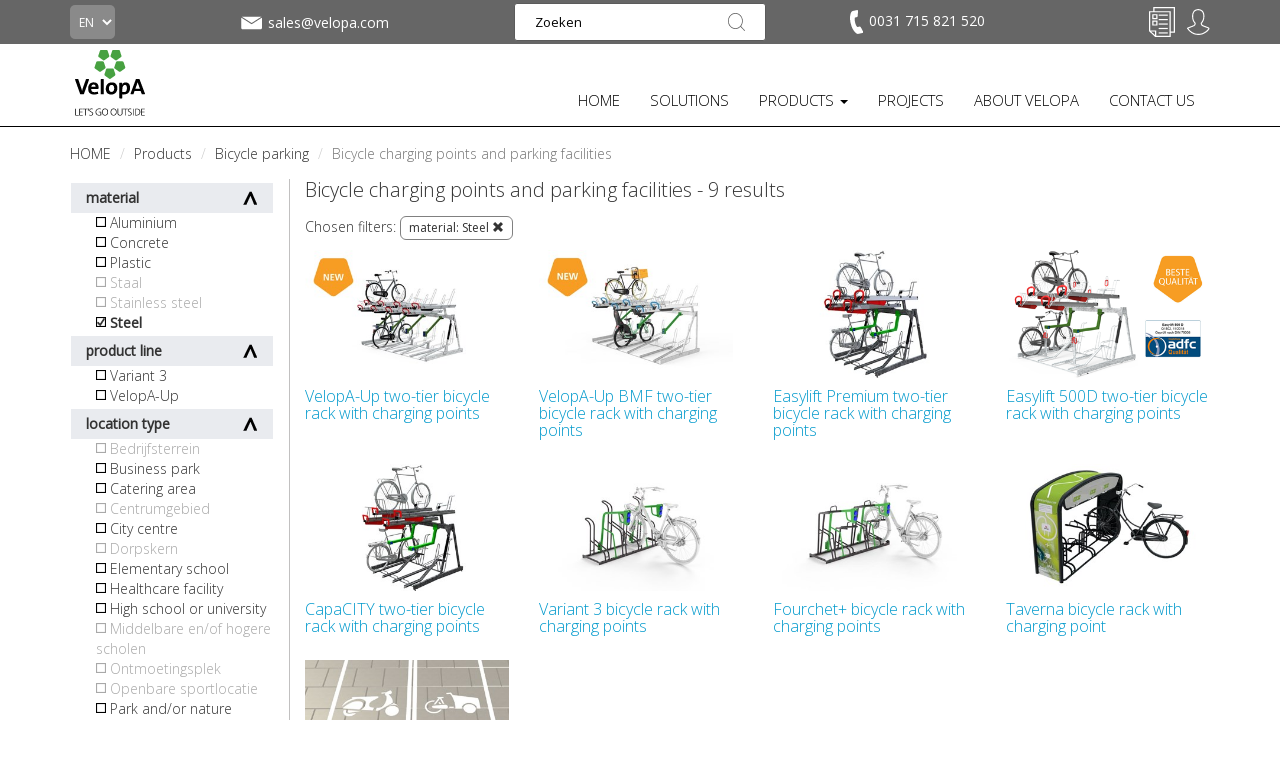

--- FILE ---
content_type: text/html; charset=utf-8
request_url: https://www.velopa.com/products/bicycle-parking/bicycle-charging-points-and-parking-facilities/?materials=Steel
body_size: 19868
content:

<!DOCTYPE html>
<!--[if lt IE 7 ]> <html lang="en" class="no-js ie6"> <![endif]-->
<!--[if IE 7 ]>    <html lang="en" class="no-js ie7"> <![endif]-->
<!--[if IE 8 ]>    <html lang="en" class="no-js ie8"> <![endif]-->
<!--[if IE 9 ]>    <html lang="en" class="no-js ie9"> <![endif]-->
<!--[if (gt IE 9)|!(IE)]><!-->
<html lang="en" class="no-js">
<!--<![endif]-->
<head>
    <meta charset="UTF-8">
    <meta name="viewport" content="width=device-width, initial-scale=1.0">
    <meta name="format-detection" content="telephone=no" />
    <meta name="description" content='Looking for charging points for electric bikes? VelopA offers bicycle racks in combination with charging points. Also suitable for two-tier bicycle racks.'>
    <meta name="p:domain_verify" content="d225472d27ad53f14c82a43876cd7246" />

    <meta name="google-site-verification" content="ehkR7kaZMghFGpQCXpYfhRf4oXZRqDpbedVzPUtEPhc" />

    
    <link rel="canonical" href="https://www.velopa.com/products/bicycle-parking/bicycle-charging-points-and-parking-facilities/"/>
    <title>Charging points and parking facilities | VelopA</title>
    <meta name="description" content="Looking for charging points for electric bikes? VelopA offers bicycle racks in combination with charging points. Also suitable for two-tier bicycle racks.">
	<meta property="og:type" content="website">
    <meta property="og:title" content="Bicycle charging points and parking facilities | Street furniture, Bicycle parking, Shelters and Sport" />
    <meta property="og:image" content="https://www.velopa.com/media/19761/velopa_logo.png" />
    <meta property="og:url" content="https://www.velopa.com/products/bicycle-parking/bicycle-charging-points-and-parking-facilities/" />
    <meta property="og:description" content="" />
    <meta property="og:site_name" content="Street furniture, Bicycle parking, Shelters and Sport" />	


    <script>
        function aload(t) { "use strict"; var e = "data-aload"; return t = t || window.document.querySelectorAll("[" + e + "]"), void 0 === t.length && (t = [t]), [].forEach.call(t, function (t) { t["LINK" !== t.tagName ? "src" : "href"] = t.getAttribute(e), t.removeAttribute(e) }), t }
    </script>
    <script src="https://maps.googleapis.com/maps/api/js?key=AIzaSyAg2yIN5S7MUEwtC7cgrh7jITcAcuieg-s" type="text/javascript"></script>

    <link href="/DependencyHandler.axd?s=[base64]&amp;t=Css&amp;cdv=2024012409" type="text/css" rel="stylesheet"/>

    <link href="https://fonts.googleapis.com/css?family=Open+Sans" rel="stylesheet">
    <link href="https://fonts.googleapis.com/css?family=Open+Sans:300" rel="stylesheet">

    <!-- ICONS -->
            <link rel="shortcut icon" href="/media/25644/velopa_logo_favicon.png?width=32&height=32" type="image/png" />
        <link rel="apple-touch-icon" sizes="57x57" href="/media/25644/velopa_logo_favicon.png?width=57&height=57">
        <link rel="apple-touch-icon" sizes="60x60" href="/media/25644/velopa_logo_favicon.png?width=60&height=60">
        <link rel="apple-touch-icon" sizes="72x72" href="/media/25644/velopa_logo_favicon.png?width=72&height=72">
        <link rel="apple-touch-icon" sizes="76x76" href="/media/25644/velopa_logo_favicon.png?width=76&height=76">
        <link rel="apple-touch-icon" sizes="114x114" href="/media/25644/velopa_logo_favicon.png?width=114&height=114">
        <link rel="apple-touch-icon" sizes="120x120" href="/media/25644/velopa_logo_favicon.png?width=120&height=120">
        <link rel="apple-touch-icon" sizes="144x144" href="/media/25644/velopa_logo_favicon.png?width=144&height=144">
        <link rel="apple-touch-icon" sizes="152x152" href="/media/25644/velopa_logo_favicon.png?width=152&height=152">
        <link rel="apple-touch-icon" sizes="180x180" href="/media/25644/velopa_logo_favicon.png?width=180&height=180">
        <link rel="icon" type="image/png" href="/media/25644/velopa_logo_favicon.png?width=16&height=16" sizes="16x16">
        <link rel="icon" type="image/png" href="/media/25644/velopa_logo_favicon.png?width=32&height=32" sizes="32x32">
        <link rel="icon" type="image/png" href="/media/25644/velopa_logo_favicon.png?width=96&height=96" sizes="96x96">
        <link rel="icon" type="image/png" href="/media/25644/velopa_logo_favicon.png?width=192&height=192" sizes="192x192">
        <meta name="msapplication-square70x70logo" content="/media/25644/velopa_logo_favicon.png?width=70&height=70" />
        <meta name="msapplication-square150x150logo" content="/media/25644/velopa_logo_favicon.png?width=150&height=150" />
        <meta name="msapplication-wide310x150logo" content="/media/25644/velopa_logo_favicon.png?width=310&height=150" />
        <meta name="msapplication-square310x310logo" content="/media/25644/velopa_logo_favicon.png?width=310&height=310" />



    

<!-- Google Analytics -->
<script>
(function(i,s,o,g,r,a,m){i['GoogleAnalyticsObject']=r;i[r]=i[r]||function(){
(i[r].q=i[r].q||[]).push(arguments)},i[r].l=1*new Date();a=s.createElement(o),
m=s.getElementsByTagName(o)[0];a.async=1;a.src=g;m.parentNode.insertBefore(a,m)
})(window,document,'script','https://www.google-analytics.com/analytics.js','ga');

ga('create', 'UA-8913793-6', 'auto');
ga('set', 'anonymizeIp', true);
ga('send', 'pageview');

ga('require', 'ec');
</script>
<!-- End Google Analytics -->

<!-- Global site tag (gtag.js) - Google Analytics -->
<script async src="https://www.googletagmanager.com/gtag/js?id=UA-8913793-6"></script>
<script>
  window.dataLayer = window.dataLayer || [];
  function gtag(){dataLayer.push(arguments);}
  gtag('js', new Date());

  gtag('config', 'UA-8913793-6', { 'anonymize_ip': true });
</script>

<!-- Google Tag Manager -->
<script>(function(w,d,s,l,i){w[l]=w[l]||[];w[l].push({'gtm.start':
new Date().getTime(),event:'gtm.js'});var f=d.getElementsByTagName(s)[0],
j=d.createElement(s),dl=l!='dataLayer'?'&l='+l:'';j.async=true;j.src=
'https://www.googletagmanager.com/gtm.js?id='+i+dl;f.parentNode.insertBefore(j,f);
})(window,document,'script','dataLayer','GTM-NKVRV3L');</script>
<!-- End Google Tag Manager -->

<!-- Hotjar Tracking Code for https://www.velopa.nl/ -->
<script>
    (function(h,o,t,j,a,r){
        h.hj=h.hj||function(){(h.hj.q=h.hj.q||[]).push(arguments)};
        h._hjSettings={hjid:2086739,hjsv:6};
        a=o.getElementsByTagName('head')[0];
        r=o.createElement('script');r.async=1;
        r.src=t+h._hjSettings.hjid+j+h._hjSettings.hjsv;
        a.appendChild(r);
    })(window,document,'https://static.hotjar.com/c/hotjar-','.js?sv=');
</script>

<script src="https://www.googleoptimize.com/optimize.js?id=OPT-MBNXSCV"></script>
<!-- Pinterest Tag -->
<script>
!function(e){if(!window.pintrk){window.pintrk = function () {
window.pintrk.queue.push(Array.prototype.slice.call(arguments))};var
n=window.pintrk;n.queue=[],n.version="3.0";var
t=document.createElement("script");t.async=!0,t.src=e;var
r=document.getElementsByTagName("script")[0];
r.parentNode.insertBefore(t,r)}}("https://s.pinimg.com/ct/core.js");
pintrk('load', '2614384893502', {em: 'marketing@velopa.com'});
pintrk('page');
</script>
<noscript>
<img height="1" width="1" style="display:none;" alt=""
  src="https://ct.pinterest.com/v3/?event=init&tid=2614384893502&pd[em]=<hashed_email_address>&noscript=1" />
</noscript>
<!-- end Pinterest Tag -->
<script type="text/javascript">
    var _ss = _ss || [];
    _ss.push(['_setDomain', 'https://koi-3QN8HGAG70.marketingautomation.services/net']);
    _ss.push(['_setAccount', 'KOI-3S1JJRIR0O']);
    _ss.push(['_trackPageView']);
(function() {
    var ss = document.createElement('script');
    ss.type = 'text/javascript'; ss.async = true;
    ss.src = ('https:' == document.location.protocol ? 'https://' : 'http://') + 'koi-3QN8HGAG70.marketingautomation.services/client/ss.js?ver=2.4.0';
    var scr = document.getElementsByTagName('script')[0];
    scr.parentNode.insertBefore(ss, scr);
})();
</script>        <script>
            (function (d, s, id) {
                var js, fjs = d.getElementsByTagName(s)[0];
                if (d.getElementById(id)) return;
                js = d.createElement(s);
                js.id = id;
                js.src = "//connect.facebook.net/nl_NL/sdk.js#xfbml=1&version=v2.9";
                fjs.parentNode.insertBefore(js, fjs);
            }(document, 'script', 'facebook-jssdk'));
        </script>

    <style>
        ul.country-list li {
            color: #fff;
        }

        ul.dropdown-menu li {
            text-transform: none;
            margin-bottom: 10px;
            font-size: 12px;
        }

        .dropdown-menu {
            margin-top: 1px !important;
            list-style-type: none;
        }

        .dropdown-menu-large .dropdown-header {
            font-size: 15px !important;
            font-weight: bold;
            padding-bottom: 5px;
        }

        .thumbnails {
            margin-bottom: 0px;
        }

        @media only screen and (max-width: 400px) {
            .m {
                display: none;
            }
        }

        @media only screen and (max-width: 990px) {
            ul.navbar-nav li a {
                font-size: 13px !important;
            }

            .nav > li > a {
                padding: 5px;
            }

            #navbar {
                margin-top: 25px;
            }

            .brand img {
                height: 50px;
                margin-top: -11px !important;
            }
        }

        @media only screen and (max-width: 815px) {
            ul.navbar-nav li a {
                font-size: 15px !important;
            }

            .nav > li > a {
                padding: 5px;
            }

            #navbar {
                margin-top: 25px;
            }

            .brand img {
                height: 50px;
                margin-top: 0px !important;
            }

            .navbar-toggle {
                background-color: rgb(72, 159, 69);
                margin-top: 8px !important;
            }
        }
    </style>
    <style>
        ul.footer-list {
            color: #fff;
        }

            ul.footer-list li {
                color: #fff;
            }
    </style>
</head>
<body ng-app="VelopA" >
    

<header class="header">
    <div class="header-top grey">
        <div class="container">
            <div class="row">
                <div class="col-lg-2 col-md-1 col-sm-2 col-xs-1 language-picker">
                    

<form action="/products/bicycle-parking/bicycle-charging-points-and-parking-facilities/?materials=Steel" enctype="multipart/form-data" method="post"><input name="__RequestVerificationToken" type="hidden" value="1Vdpd20EqELbD7L585Wo9mCki4tm0YnYq-g5J5IN5h0ngjPOHlW6jSx6jfcDN2jCThFOlSDB0uq3rO6s7-Lt4IBXxSx8JfZzyuPDgZ9fqVw1" />    <select name="homePageId" class="country" onchange="this.form.submit()">
            <option value="3825" >NL</option>
            <option value="27292" >BE</option>
            <option value="27576" >FR</option>
            <option value="30725" >DE</option>
            <option value="30757" selected=&#39;selected&#39;>EN</option>
    </select>
<input name='ufprt' type='hidden' value='[base64]' /></form>
                </div>
                
                    <div class="col-lg-2 col-md-3 col-sm-2 info-icon-item hidden-xs mail-info" style="margin-top: 7px;">
                        <a href="mailto:sales@velopa.com"
                           class="info-tooltip vertical-align"
                           style="display: flex;"
                           data-toggle="tooltip" 
                           data-placement="bottom"
                           data-title=""><img src="/static/img/mail.svg" height="32">
                            <span class="contact-text-desktop">
                                sales@velopa.com
                            </span>
                        </a>
                    </div>

                    <div class="col-md-4 col-sm-3 hidden-xs text-center search-box">
                        <form action="/search/" method="get">
                            <input class="input-search" type="text" maxlength="100" placeholder="Zoeken" value="" name="search_field">
                            <button type="submit"></button>
                        </form>
                    </div>
                
                <div class="col-md-2 col-sm-2 info-icons info-phone pull-left hidden-xs" style="margin-top: 9px;">
                    
                        <div class="xs-hidden info-icon-item phone-desktop">
                            <a href="/contact-us/"
                               class="info-tooltip"
                               data-toggle="tooltip"
                               data-placement="bottom"
                               data-title=""
                               
                               >
                                <img src="/static/img/telefoon.svg" alt="" height="24" style="padding-right: 2px;">
                                <span class="contact-text-desktop">
                                    0031 715 821 520
                                </span>
                            </a>
                        </div>
                </div>

                <div class="col-sm-3 col-lg-2 col-md-2 col-xs-11 text-right icon-tray">
                    <ul class="info-icons pull-right" style="margin-top: 9px;">
                        
                            <li class="info-icon-item visible-xs">
                                <a href="#" class="toogleSearch"><img src="/static/img/vergrootglas.svg" height="26"></a>
                            </li>
                                                    <li class="info-icon-item visible-xs" style="margin-top: -2px;">
                                <a href="mailto:sales@velopa.com"
                                   class="info-tooltip"
                                   data-toggle="tooltip"
                                   data-placement="bottom"
                                   data-title=""><img src="/static/img/mail.svg" height="32"></a>
                            </li>
                                                    <li class="info-icon-item visible-xs phone-mobile" style="margin-top: 1px;">
                                <a href="tel:0031 715 821 520"
                                   class="info-tooltip"
                                   data-toggle="tooltip"
                                   data-placement="bottom"
                                   data-title=""><img src="/static/img/telefoon.svg" alt="" height="24" style="padding-right: 2px;"></a>
                            </li>


                        


<li class="info-icon-item" ng-controller="CartIcon.Controller" ng-init="init('/static/img/offertes-plus.svg', '/static/img/offertes-gevuld.svg', [], 'Your quote overview is empty.', 'Quote', false)">
    <a href="/selected-products/" data-cy="header-cart-btn">

            <img src="/static/img/offertes.svg"
                 height="30"
                 style="margin-top: -2px;"
                 ng-show="::false"
                 ng-init="iconUrl = '/static/img/offertes.svg'; iconHeight = 30; iconStyle = 'margin-top: -2px;';" />

        

        <img ng-show="justAddedItem" src="{{ iconUrl }}" height="{{ iconHeight }}" style="{{ iconStyle }}" ng-cloak class="info-tooltip" data-toggle="tooltip" data-placement="bottom" data-title="{{(cartAmount + 1) + ' ' + iconInfoFilled}}" />
        <img ng-show="!skus.length || skus.length == 0" src="{{ iconUrl }}" height="{{ iconHeight }}" style="{{ iconStyle }}" ng-cloak class="info-tooltip" data-toggle="tooltip" data-placement="bottom" data-title="{{iconInfoEmpty}}" />
        <p class="bold-text basketItemAmount no-webshop" ng-show="skus.length > 0" ng-cloak>{{ cartAmount }}</p>
    </a>
</li>

                                <li class="info-icon-item visible-xs">
                                    <a href="/sign-in/"><img src="/static/img/signin.svg" height="26"></a>
                                </li>
                                <li class="login-flyout-container info-icon-item hidden-xs">
                                    <div class="dropdown-top-menu">
                                        <a href="javascript:void(0);"
                                           onclick="openLogInFlyout();"
                                           class="dropbtn info-tooltip"
                                           data-toggle="tooltip"
                                           data-placement="bottom"
                                           data-title="Sign in / create account">
                                            <img src="/static/img/signin.svg" height="26">
                                        </a>
                                        <div id="logInFlyout" class="dropdown-top-content">
                                            <div class="login-flyout">
                                                

<form action="/products/bicycle-parking/bicycle-charging-points-and-parking-facilities/?materials=Steel" enctype="multipart/form-data" id="frmLogin" method="post"><input name="__RequestVerificationToken" type="hidden" value="iSW8dLQ2SHhDzrS9UIXimzRds7zf4ApfOTCya8XVXFJoPO8_u0guioMzp0yFqztC1b9rTYLXfg8wHzecCx5sqSQTXYkgluzIeYb-TaM9lQ81" /><input id="SuccessRedirectUrl" name="SuccessRedirectUrl" type="hidden" value="" /><input data-val="true" data-val-required="The OnLoginPage field is required." id="OnLoginPage" name="OnLoginPage" type="hidden" value="False" />    <p style="font-weight: bold;">
        Sign in
    </p>
e-mail address    <br />
<input autocapitalize="off" class="input form-control" data-val="true" data-val-required="The Username field is required." id="Username" name="Username" required="required" style="width: 100%; margin-top: 10px;" type="text" value="" />    <div style="height: 15px;"></div>
password    <br />
    <div class="input-group" style="margin-top: 10px;">
        <input class="input form-control show-password" data-val="true" data-val-required="The Password field is required." id="Password" name="Password" required="required" type="password" />
        <span type="button" class="glyphicon glyphicon-eye-close input-group-addon show-password-btn" aria-hidden="true"></span>
    </div>
    <div class="stroke"></div>
    <label>
        <input data-val="true" data-val-required="The RememberMe field is required." id="RememberMe" name="RememberMe" type="checkbox" value="true" /><input name="RememberMe" type="hidden" value="false" /> stay signed in
    </label>
    <div style="height: 15px;"></div>
    <label>
        <input data-val="true" data-val-required="The Privacybeleid field is required." id="AgreeToPrivacyPolicy" name="AgreeToPrivacyPolicy" type="checkbox" value="true" /><input name="AgreeToPrivacyPolicy" type="hidden" value="false" /> I agree to the processing of my personal data for direct marketing purposes as described in the <a href="https://www.velopa.com/privacy-policy/" target="_blank"> privacy statement</a> of VelopA B.V.
    </label>
    <div class="stroke"></div>
    <button class="fullwidth" type="submit" style="border: none; -webkit-appearance: none; background: none; padding: 0;">
        <div class="btn-order-lg-2 btn-green" style="margin-top: 0; margin-left: 0 !important;">sign in</div>
    </button>
    <br />
    <br />
    <p>
        <a href="/reset-password/"> Forgot your password?</a>
    </p>
<input name='ufprt' type='hidden' value='[base64]' /></form>
                                            </div>
                                                <div class="register-flyout">
                                                    <div>
                                                        NEW AT VELOPA? <a href="/create-account/">CREATE AN ACCOUNT</a>
                                                    </div>
                                                </div>
                                        </div>
                                    </div>
                                </li>
                    </ul>
                </div>
            </div>
                <div class="mobile-search" style="display:none;">
                    <form action="/search/" method="get">
                        <input class="input-search" type="text" maxlength="100" placeholder="Zoeken" value="" name="search_field">
                        <button type="submit"></button>
                    </form>
                </div>
        </div>
    </div>
    <div class="header-bottom">
        <nav class="navbar">
            <div class="container">
                <div class="row">
                    <div class="col-md-12">
                        <button type="button" class="navbar-toggle collapsed" data-toggle="collapse" data-target="#navbar" aria-expanded="false" aria-controls="navbar">
                            <span class="sr-only">Toggle navigation</span>
                            <span class="icon-bar"></span>
                            <span class="icon-bar"></span>
                            <span class="icon-bar"></span>
                        </button>

                        

<div ng-controller="Logo.Controller">
        <div class="brand logo-normal">
            <a href="/"><img style="margin: 0px;" src="/media/19760/velopa.svg" width="80" alt="Street furniture, Bicycle parking, Shelters and Sport"></a>
        </div>

        <div class="brand logo-sticky hidden">
            <a href="/"><img style="margin: 0px;" src="/media/24221/velopa-sticky.svg" width="80" alt="Street furniture, Bicycle parking, Shelters and Sport"></a>
        </div>
</div>
                        
<div id="navbar" class="navbar-collapse collapse">
    <ul class="nav navbar-nav navbar-right">
                    <li>
                        <a href="/" class=""  >
                            HOME
                        </a>
                    </li>
                    <li>
                        <a href="/solutions/" class=""  >
                            SOLUTIONS
                        </a>
                    </li>
                    <li class="dropdown" data-subid="#sub_39731">
                        <a href="/products/" class="active dropdown-toggle"   role="button" aria-haspopup="true" aria-expanded="false">PRODUCTS <span class="caret"></span></a>
                        <ul class="dropdown-menu dropdown-menu-large visible-xs">
                                    <div class="col-md-2">
            <li class="dropdown-header"><a href="/products/bicycle-parking/" title="Bicycle parking">Bicycle parking</a></li>
                   <li><a href="/products/bicycle-parking/bicycle-racks-and-stands/" title="Bicycle racks and stands">Bicycle racks and stands</a></li>
                   <li><a href="/products/bicycle-parking/two-tier-bicycle-parking/" title="Two-tier bicycle parking">Two-tier bicycle parking</a></li>
                   <li><a href="/products/bicycle-parking/sheffield-stands/" title="Sheffield stands">Sheffield stands</a></li>
                   <li><a href="/products/bicycle-parking/bicycle-charging-points-and-parking-facilities/" title="Bicycle charging points and parking facilities">Bicycle charging points and parking facilities</a></li>
                   <li><a href="/products/bicycle-parking/bicycle-detection-guidance-systems/" title="Bicycle detection &amp; guidance systems">Bicycle detection &amp; guidance systems</a></li>
                   <li><a href="/products/bicycle-parking/service-products/" title="Service products">Service products</a></li>
        </div>    
        <div class="col-md-2">
            <li class="dropdown-header"><a href="/products/shelters/" title="Shelters">Shelters</a></li>
                   <li><a href="/products/shelters/open-and-closed-bicycle-shelters/" title="Open and closed bicycle shelters">Open and closed bicycle shelters</a></li>
                   <li><a href="/products/shelters/transparent-bicycle-shelters/" title="Transparent bicycle shelters">Transparent bicycle shelters</a></li>
                   <li><a href="/products/shelters/two-tier-bicycle-shelters/" title="Two-tier bicycle shelters">Two-tier bicycle shelters</a></li>
                   <li><a href="/products/shelters/customised-solutions/" title="Customised solutions">Customised solutions</a></li>
                   <li><a href="/products/shelters/storages/" title="Storages">Storages</a></li>
                   <li><a href="/products/shelters/bike-lockers/" title="Bike lockers">Bike lockers</a></li>
        </div>    
        <div class="col-md-2">
            <li class="dropdown-header"><a href="/products/street-furniture/" title="Street furniture">Street furniture</a></li>
                   <li><a href="/products/street-furniture/benches/" title="Benches">Benches</a></li>
                   <li><a href="/products/street-furniture/benches-for-the-elderly/" title="Benches for the elderly">Benches for the elderly</a></li>
                   <li><a href="/products/street-furniture/picnic-tables-and-picnic-sets/" title="Picnic tables and picnic sets">Picnic tables and picnic sets</a></li>
                   <li><a href="/products/street-furniture/waste-bins/" title="Waste bins">Waste bins</a></li>
                   <li><a href="/products/street-furniture/planters/" title="Planters">Planters</a></li>
                   <li><a href="/products/street-furniture/tree-protection/" title="Tree protection">Tree protection</a></li>
        </div>    
        <div class="col-md-2">
            <li class="dropdown-header"><a href="/products/bollards-and-traffic-poles/" title="Bollards and traffic poles">Bollards and traffic poles</a></li>
                   <li><a href="/products/bollards-and-traffic-poles/bollards/" title="Bollards">Bollards</a></li>
                   <li><a href="/products/bollards-and-traffic-poles/traffic-poles/" title="Traffic poles">Traffic poles</a></li>
                   <li><a href="/products/bollards-and-traffic-poles/parking-brackets/" title="Parking brackets">Parking brackets</a></li>
                   <li><a href="/products/bollards-and-traffic-poles/road-markings/" title="Road markings">Road markings</a></li>
        </div>    
        <div class="col-md-2">
            <li class="dropdown-header"><a href="/products/sports/" title="Sports">Sports</a></li>
                   <li><a href="/products/sports/street-sports/" title="Street sports">Street sports</a></li>
                   <li><a href="/products/sports/sport-cages/" title="Sport cages">Sport cages</a></li>
                   <li><a href="/products/sports/panna-fields/" title="Panna fields">Panna fields</a></li>
                   <li><a href="/products/sports/hockey-sports-cages/" title="Hockey sports cages">Hockey sports cages</a></li>
                   <li><a href="/products/sports/football-goals/" title="Football goals">Football goals</a></li>
                   <li><a href="/products/sports/hockey-goals-and-handball-goals/" title="Hockey goals and handball goals">Hockey goals and handball goals</a></li>
                   <li><a href="/products/sports/baskets/" title="Baskets">Baskets</a></li>
                   <li><a href="/products/sports/volleyball-net/" title="Volleyball net">Volleyball net</a></li>
                   <li><a href="/products/sports/meeting-points-and-dug-outs/" title="Meeting points and dug-outs">Meeting points and dug-outs</a></li>
        </div>    
        <div class="col-md-2">
            <li class="dropdown-header"><a href="/products/product-lines/" title="Product lines">Product lines</a></li>
                   <li><a href="/products/product-lines/city-centre/" title="City Centre">City Centre</a></li>
                   <li><a href="/products/product-lines/urban-wood/" title="Urban Wood">Urban Wood</a></li>
                   <li><a href="/products/product-lines/urban-steel/" title="Urban Steel">Urban Steel</a></li>
                   <li><a href="/products/product-lines/reposa-circular/" title="Reposa Circular">Reposa Circular</a></li>
                   <li><a href="/products/product-lines/reposa-steel/" title="Reposa Steel">Reposa Steel</a></li>
                   <li><a href="/products/product-lines/robust-line/" title="Robust Line">Robust Line</a></li>
                   <li><a href="/products/product-lines/scala/" title="Scala">Scala</a></li>
                   <li><a href="/products/product-lines/sportive/" title="Sportive">Sportive</a></li>
                   <li><a href="/products/product-lines/bike-to-work/" title="Bike To Work">Bike To Work</a></li>
        </div>    

                        </ul>
                    </li>
                    <li>
                        <a href="/project-solution/" class=""  >
                            PROJECTS
                        </a>
                    </li>
                    <li>
                        <a href="/about-velopa/" class=""  >
                            ABOUT VELOPA
                        </a>
                    </li>
                    <li>
                        <a href="/contact-us/" class=""  >
                            CONTACT US
                        </a>
                    </li>
    </ul>
        <ul class="dropdown-menu dropdown-menu-large navbar-nav hidden-xs hidden-sm subdd" id="sub_39731" style="display:none;">
                    <div class="col-md-2">
            <li class="dropdown-header"><a href="/products/bicycle-parking/" title="Bicycle parking">Bicycle parking</a></li>
                   <li><a href="/products/bicycle-parking/bicycle-racks-and-stands/" title="Bicycle racks and stands">Bicycle racks and stands</a></li>
                   <li><a href="/products/bicycle-parking/two-tier-bicycle-parking/" title="Two-tier bicycle parking">Two-tier bicycle parking</a></li>
                   <li><a href="/products/bicycle-parking/sheffield-stands/" title="Sheffield stands">Sheffield stands</a></li>
                   <li><a href="/products/bicycle-parking/bicycle-charging-points-and-parking-facilities/" title="Bicycle charging points and parking facilities">Bicycle charging points and parking facilities</a></li>
                   <li><a href="/products/bicycle-parking/bicycle-detection-guidance-systems/" title="Bicycle detection &amp; guidance systems">Bicycle detection &amp; guidance systems</a></li>
                   <li><a href="/products/bicycle-parking/service-products/" title="Service products">Service products</a></li>
        </div>    
        <div class="col-md-2">
            <li class="dropdown-header"><a href="/products/shelters/" title="Shelters">Shelters</a></li>
                   <li><a href="/products/shelters/open-and-closed-bicycle-shelters/" title="Open and closed bicycle shelters">Open and closed bicycle shelters</a></li>
                   <li><a href="/products/shelters/transparent-bicycle-shelters/" title="Transparent bicycle shelters">Transparent bicycle shelters</a></li>
                   <li><a href="/products/shelters/two-tier-bicycle-shelters/" title="Two-tier bicycle shelters">Two-tier bicycle shelters</a></li>
                   <li><a href="/products/shelters/customised-solutions/" title="Customised solutions">Customised solutions</a></li>
                   <li><a href="/products/shelters/storages/" title="Storages">Storages</a></li>
                   <li><a href="/products/shelters/bike-lockers/" title="Bike lockers">Bike lockers</a></li>
        </div>    
        <div class="col-md-2">
            <li class="dropdown-header"><a href="/products/street-furniture/" title="Street furniture">Street furniture</a></li>
                   <li><a href="/products/street-furniture/benches/" title="Benches">Benches</a></li>
                   <li><a href="/products/street-furniture/benches-for-the-elderly/" title="Benches for the elderly">Benches for the elderly</a></li>
                   <li><a href="/products/street-furniture/picnic-tables-and-picnic-sets/" title="Picnic tables and picnic sets">Picnic tables and picnic sets</a></li>
                   <li><a href="/products/street-furniture/waste-bins/" title="Waste bins">Waste bins</a></li>
                   <li><a href="/products/street-furniture/planters/" title="Planters">Planters</a></li>
                   <li><a href="/products/street-furniture/tree-protection/" title="Tree protection">Tree protection</a></li>
        </div>    
        <div class="col-md-2">
            <li class="dropdown-header"><a href="/products/bollards-and-traffic-poles/" title="Bollards and traffic poles">Bollards and traffic poles</a></li>
                   <li><a href="/products/bollards-and-traffic-poles/bollards/" title="Bollards">Bollards</a></li>
                   <li><a href="/products/bollards-and-traffic-poles/traffic-poles/" title="Traffic poles">Traffic poles</a></li>
                   <li><a href="/products/bollards-and-traffic-poles/parking-brackets/" title="Parking brackets">Parking brackets</a></li>
                   <li><a href="/products/bollards-and-traffic-poles/road-markings/" title="Road markings">Road markings</a></li>
        </div>    
        <div class="col-md-2">
            <li class="dropdown-header"><a href="/products/sports/" title="Sports">Sports</a></li>
                   <li><a href="/products/sports/street-sports/" title="Street sports">Street sports</a></li>
                   <li><a href="/products/sports/sport-cages/" title="Sport cages">Sport cages</a></li>
                   <li><a href="/products/sports/panna-fields/" title="Panna fields">Panna fields</a></li>
                   <li><a href="/products/sports/hockey-sports-cages/" title="Hockey sports cages">Hockey sports cages</a></li>
                   <li><a href="/products/sports/football-goals/" title="Football goals">Football goals</a></li>
                   <li><a href="/products/sports/hockey-goals-and-handball-goals/" title="Hockey goals and handball goals">Hockey goals and handball goals</a></li>
                   <li><a href="/products/sports/baskets/" title="Baskets">Baskets</a></li>
                   <li><a href="/products/sports/volleyball-net/" title="Volleyball net">Volleyball net</a></li>
                   <li><a href="/products/sports/meeting-points-and-dug-outs/" title="Meeting points and dug-outs">Meeting points and dug-outs</a></li>
        </div>    
        <div class="col-md-2">
            <li class="dropdown-header"><a href="/products/product-lines/" title="Product lines">Product lines</a></li>
                   <li><a href="/products/product-lines/city-centre/" title="City Centre">City Centre</a></li>
                   <li><a href="/products/product-lines/urban-wood/" title="Urban Wood">Urban Wood</a></li>
                   <li><a href="/products/product-lines/urban-steel/" title="Urban Steel">Urban Steel</a></li>
                   <li><a href="/products/product-lines/reposa-circular/" title="Reposa Circular">Reposa Circular</a></li>
                   <li><a href="/products/product-lines/reposa-steel/" title="Reposa Steel">Reposa Steel</a></li>
                   <li><a href="/products/product-lines/robust-line/" title="Robust Line">Robust Line</a></li>
                   <li><a href="/products/product-lines/scala/" title="Scala">Scala</a></li>
                   <li><a href="/products/product-lines/sportive/" title="Sportive">Sportive</a></li>
                   <li><a href="/products/product-lines/bike-to-work/" title="Bike To Work">Bike To Work</a></li>
        </div>    

        </ul>
</div>


                    </div>
                </div>
            </div>
        </nav>
    </div>
</header>

    <div id="fb-root"></div>

    

<div class="container">
    
        <div class="row">
            <div class="col-sm-12 col-md-12 breadcrumb-container">
                <ul style="margin-left: 15px;" class="breadcrumb">
                            <li id="br_1" itemscope itemtype="http://data-vocabulary.org/Breadcrumb"  itemref="br_2"><a href="/" itemprop="url"><span itemprop="title">HOME</span></a></li>
                            <li id="br_2" itemscope itemtype="http://data-vocabulary.org/Breadcrumb" itemprop="child" itemref="br_3"><a href="/products/" itemprop="url"><span itemprop="title">Products</span></a></li>
                            <li id="br_3" itemscope itemtype="http://data-vocabulary.org/Breadcrumb" itemprop="child" itemref="br_4"><a href="/products/bicycle-parking/" itemprop="url"><span itemprop="title">Bicycle parking</span></a></li>

                            <li id="br_4" itemscope itemtype="http://data-vocabulary.org/Breadcrumb" class="active" itemprop="child"><span itemprop="title">Bicycle charging points and parking facilities</span></li>

                </ul>
            </div>
        </div>


    <div class="row">
        <!-- Sidebar -->
        <div class="col-md-2 match-height-col filter-column">
            <div class="row">
                <div class="col-md-12">
                    <div class="sidebar2">
                    </div>
                    <button class="accordion mobilecatbtn btn-more-center"><p style="padding-left: 10px;">Toon alle product filters</p></button>
                    <div class="panel sidebaropen">
                        <div class="sidebar2">
                            <div class="catspace2">
                                
                                                                    <div class="col-md-12 dropsidebar buttonsidebar active" type="button" data-toggle="collapse" data-target="#filter_materials" aria-expanded="true" aria-controls="collapseExample">
                                        material
                                        <span id="btnDown6" class="point-icon pointup"></span>
                                    </div>
                                    <div class="collapse sidebarcat details collapse in" id="filter_materials">
                                        <div class="card card-block">
                                                    <label >
                                                        <input class="checkbox" type="checkbox"  onclick="boldText(this, 'span_materials1)')" >
                                                        <a href="/products/bicycle-parking/bicycle-charging-points-and-parking-facilities/?materials=Steel&materials=Aluminium">
                                                            <span id="span_materials1">Aluminium</span>
                                                        </a>
                                                    </label>
                                                    <label >
                                                        <input class="checkbox" type="checkbox"  onclick="boldText(this, 'span_materials2)')" >
                                                        <a href="/products/bicycle-parking/bicycle-charging-points-and-parking-facilities/?materials=Steel&materials=Concrete">
                                                            <span id="span_materials2">Concrete</span>
                                                        </a>
                                                    </label>
                                                    <label >
                                                        <input class="checkbox" type="checkbox"  onclick="boldText(this, 'span_materials3)')" >
                                                        <a href="/products/bicycle-parking/bicycle-charging-points-and-parking-facilities/?materials=Steel&materials=Plastic">
                                                            <span id="span_materials3">Plastic</span>
                                                        </a>
                                                    </label>
                                                    <label class=disabled>
                                                        <input class="checkbox" type="checkbox"  onclick="boldText(this, 'span_materials4)')" disabled=disabled>
                                                        <a href="/products/bicycle-parking/bicycle-charging-points-and-parking-facilities/?materials=Steel&materials=Staal">
                                                            <span id="span_materials4">Staal</span>
                                                        </a>
                                                    </label>
                                                    <label class=disabled>
                                                        <input class="checkbox" type="checkbox"  onclick="boldText(this, 'span_materials5)')" disabled=disabled>
                                                        <a href="/products/bicycle-parking/bicycle-charging-points-and-parking-facilities/?materials=Steel&materials=Stainless+steel">
                                                            <span id="span_materials5">Stainless steel</span>
                                                        </a>
                                                    </label>
                                                    <label>
                                                        <input class="checkbox" type="checkbox" checked=checked onclick="boldText(this, 'span_materials6)')">
                                                        <a href="/products/bicycle-parking/bicycle-charging-points-and-parking-facilities/?">
                                                            <span style="font-weight: bold;" id="span_materials6">Steel</span>
                                                        </a>
                                                    </label>
                                        </div>
                                    </div>
                                    <div class="col-md-12 dropsidebar buttonsidebar " type="button" data-toggle="collapse" data-target="#filter_productLines" aria-expanded="true" aria-controls="collapseExample">
                                        product line
                                        <span id="btnDown6" class="point-icon pointup"></span>
                                    </div>
                                    <div class="collapse sidebarcat details collapse in" id="filter_productLines">
                                        <div class="card card-block">
                                                    <label >
                                                        <input class="checkbox" type="checkbox"  onclick="boldText(this, 'span_productLines1)')" >
                                                        <a href="/products/bicycle-parking/bicycle-charging-points-and-parking-facilities/?materials=Steel&productLines=Variant+3">
                                                            <span id="span_productLines1">Variant 3</span>
                                                        </a>
                                                    </label>
                                                    <label >
                                                        <input class="checkbox" type="checkbox"  onclick="boldText(this, 'span_productLines2)')" >
                                                        <a href="/products/bicycle-parking/bicycle-charging-points-and-parking-facilities/?materials=Steel&productLines=VelopA-Up">
                                                            <span id="span_productLines2">VelopA-Up</span>
                                                        </a>
                                                    </label>
                                        </div>
                                    </div>
                                    <div class="col-md-12 dropsidebar buttonsidebar " type="button" data-toggle="collapse" data-target="#filter_styles" aria-expanded="true" aria-controls="collapseExample">
                                        location type
                                        <span id="btnDown6" class="point-icon pointup"></span>
                                    </div>
                                    <div class="collapse sidebarcat details collapse in" id="filter_styles">
                                        <div class="card card-block">
                                                    <label class=disabled>
                                                        <input class="checkbox" type="checkbox"  onclick="boldText(this, 'span_styles1)')" disabled=disabled>
                                                        <a href="/products/bicycle-parking/bicycle-charging-points-and-parking-facilities/?materials=Steel&styles=Bedrijfsterrein">
                                                            <span id="span_styles1">Bedrijfsterrein</span>
                                                        </a>
                                                    </label>
                                                    <label >
                                                        <input class="checkbox" type="checkbox"  onclick="boldText(this, 'span_styles2)')" >
                                                        <a href="/products/bicycle-parking/bicycle-charging-points-and-parking-facilities/?materials=Steel&styles=Business+park">
                                                            <span id="span_styles2">Business park</span>
                                                        </a>
                                                    </label>
                                                    <label >
                                                        <input class="checkbox" type="checkbox"  onclick="boldText(this, 'span_styles3)')" >
                                                        <a href="/products/bicycle-parking/bicycle-charging-points-and-parking-facilities/?materials=Steel&styles=Catering+area">
                                                            <span id="span_styles3">Catering area</span>
                                                        </a>
                                                    </label>
                                                    <label class=disabled>
                                                        <input class="checkbox" type="checkbox"  onclick="boldText(this, 'span_styles4)')" disabled=disabled>
                                                        <a href="/products/bicycle-parking/bicycle-charging-points-and-parking-facilities/?materials=Steel&styles=Centrumgebied">
                                                            <span id="span_styles4">Centrumgebied</span>
                                                        </a>
                                                    </label>
                                                    <label >
                                                        <input class="checkbox" type="checkbox"  onclick="boldText(this, 'span_styles5)')" >
                                                        <a href="/products/bicycle-parking/bicycle-charging-points-and-parking-facilities/?materials=Steel&styles=City+centre">
                                                            <span id="span_styles5">City centre</span>
                                                        </a>
                                                    </label>
                                                    <label class=disabled>
                                                        <input class="checkbox" type="checkbox"  onclick="boldText(this, 'span_styles6)')" disabled=disabled>
                                                        <a href="/products/bicycle-parking/bicycle-charging-points-and-parking-facilities/?materials=Steel&styles=Dorpskern">
                                                            <span id="span_styles6">Dorpskern</span>
                                                        </a>
                                                    </label>
                                                    <label >
                                                        <input class="checkbox" type="checkbox"  onclick="boldText(this, 'span_styles7)')" >
                                                        <a href="/products/bicycle-parking/bicycle-charging-points-and-parking-facilities/?materials=Steel&styles=Elementary+school">
                                                            <span id="span_styles7">Elementary school</span>
                                                        </a>
                                                    </label>
                                                    <label >
                                                        <input class="checkbox" type="checkbox"  onclick="boldText(this, 'span_styles8)')" >
                                                        <a href="/products/bicycle-parking/bicycle-charging-points-and-parking-facilities/?materials=Steel&styles=Healthcare+facility">
                                                            <span id="span_styles8">Healthcare facility</span>
                                                        </a>
                                                    </label>
                                                    <label >
                                                        <input class="checkbox" type="checkbox"  onclick="boldText(this, 'span_styles9)')" >
                                                        <a href="/products/bicycle-parking/bicycle-charging-points-and-parking-facilities/?materials=Steel&styles=High+school+or+university">
                                                            <span id="span_styles9">High school or university</span>
                                                        </a>
                                                    </label>
                                                    <label class=disabled>
                                                        <input class="checkbox" type="checkbox"  onclick="boldText(this, 'span_styles10)')" disabled=disabled>
                                                        <a href="/products/bicycle-parking/bicycle-charging-points-and-parking-facilities/?materials=Steel&styles=Middelbare+en%2fof+hogere+scholen">
                                                            <span id="span_styles10">Middelbare en/of hogere scholen</span>
                                                        </a>
                                                    </label>
                                                    <label class=disabled>
                                                        <input class="checkbox" type="checkbox"  onclick="boldText(this, 'span_styles11)')" disabled=disabled>
                                                        <a href="/products/bicycle-parking/bicycle-charging-points-and-parking-facilities/?materials=Steel&styles=Ontmoetingsplek">
                                                            <span id="span_styles11">Ontmoetingsplek</span>
                                                        </a>
                                                    </label>
                                                    <label class=disabled>
                                                        <input class="checkbox" type="checkbox"  onclick="boldText(this, 'span_styles12)')" disabled=disabled>
                                                        <a href="/products/bicycle-parking/bicycle-charging-points-and-parking-facilities/?materials=Steel&styles=Openbare+sportlocatie">
                                                            <span id="span_styles12">Openbare sportlocatie</span>
                                                        </a>
                                                    </label>
                                                    <label >
                                                        <input class="checkbox" type="checkbox"  onclick="boldText(this, 'span_styles13)')" >
                                                        <a href="/products/bicycle-parking/bicycle-charging-points-and-parking-facilities/?materials=Steel&styles=Park+and%2for+nature+reserve">
                                                            <span id="span_styles13">Park and/or nature reserve</span>
                                                        </a>
                                                    </label>
                                                    <label >
                                                        <input class="checkbox" type="checkbox"  onclick="boldText(this, 'span_styles14)')" >
                                                        <a href="/products/bicycle-parking/bicycle-charging-points-and-parking-facilities/?materials=Steel&styles=Parking+facility">
                                                            <span id="span_styles14">Parking facility</span>
                                                        </a>
                                                    </label>
                                                    <label >
                                                        <input class="checkbox" type="checkbox"  onclick="boldText(this, 'span_styles15)')" >
                                                        <a href="/products/bicycle-parking/bicycle-charging-points-and-parking-facilities/?materials=Steel&styles=Public+sports+facility">
                                                            <span id="span_styles15">Public sports facility</span>
                                                        </a>
                                                    </label>
                                                    <label >
                                                        <input class="checkbox" type="checkbox"  onclick="boldText(this, 'span_styles16)')" >
                                                        <a href="/products/bicycle-parking/bicycle-charging-points-and-parking-facilities/?materials=Steel&styles=Public+transport">
                                                            <span id="span_styles16">Public transport</span>
                                                        </a>
                                                    </label>
                                                    <label >
                                                        <input class="checkbox" type="checkbox"  onclick="boldText(this, 'span_styles17)')" >
                                                        <a href="/products/bicycle-parking/bicycle-charging-points-and-parking-facilities/?materials=Steel&styles=Recreation+area">
                                                            <span id="span_styles17">Recreation area</span>
                                                        </a>
                                                    </label>
                                                    <label >
                                                        <input class="checkbox" type="checkbox"  onclick="boldText(this, 'span_styles18)')" >
                                                        <a href="/products/bicycle-parking/bicycle-charging-points-and-parking-facilities/?materials=Steel&styles=Shelter">
                                                            <span id="span_styles18">Shelter</span>
                                                        </a>
                                                    </label>
                                                    <label >
                                                        <input class="checkbox" type="checkbox"  onclick="boldText(this, 'span_styles19)')" >
                                                        <a href="/products/bicycle-parking/bicycle-charging-points-and-parking-facilities/?materials=Steel&styles=Shopping+area">
                                                            <span id="span_styles19">Shopping area</span>
                                                        </a>
                                                    </label>
                                                    <label >
                                                        <input class="checkbox" type="checkbox"  onclick="boldText(this, 'span_styles20)')" >
                                                        <a href="/products/bicycle-parking/bicycle-charging-points-and-parking-facilities/?materials=Steel&styles=Sport+accommodation">
                                                            <span id="span_styles20">Sport accommodation</span>
                                                        </a>
                                                    </label>
                                                    <label >
                                                        <input class="checkbox" type="checkbox"  onclick="boldText(this, 'span_styles21)')" >
                                                        <a href="/products/bicycle-parking/bicycle-charging-points-and-parking-facilities/?materials=Steel&styles=Sport+accomodation">
                                                            <span id="span_styles21">Sport accomodation</span>
                                                        </a>
                                                    </label>
                                                    <label class=disabled>
                                                        <input class="checkbox" type="checkbox"  onclick="boldText(this, 'span_styles22)')" disabled=disabled>
                                                        <a href="/products/bicycle-parking/bicycle-charging-points-and-parking-facilities/?materials=Steel&styles=Sportaccommodatie">
                                                            <span id="span_styles22">Sportaccommodatie</span>
                                                        </a>
                                                    </label>
                                                    <label >
                                                        <input class="checkbox" type="checkbox"  onclick="boldText(this, 'span_styles23)')" >
                                                        <a href="/products/bicycle-parking/bicycle-charging-points-and-parking-facilities/?materials=Steel&styles=Underground+bicycle+parking+facility">
                                                            <span id="span_styles23">Underground bicycle parking facility</span>
                                                        </a>
                                                    </label>
                                                    <label >
                                                        <input class="checkbox" type="checkbox"  onclick="boldText(this, 'span_styles24)')" >
                                                        <a href="/products/bicycle-parking/bicycle-charging-points-and-parking-facilities/?materials=Steel&styles=Village+centre">
                                                            <span id="span_styles24">Village centre</span>
                                                        </a>
                                                    </label>
                                                    <label class=disabled>
                                                        <input class="checkbox" type="checkbox"  onclick="boldText(this, 'span_styles25)')" disabled=disabled>
                                                        <a href="/products/bicycle-parking/bicycle-charging-points-and-parking-facilities/?materials=Steel&styles=Zorginstelling">
                                                            <span id="span_styles25">Zorginstelling</span>
                                                        </a>
                                                    </label>
                                        </div>
                                    </div>
                            </div>
                        </div>
                    </div>
                </div>
            </div>
        </div>

        <!-- Sidebar End -->
        <!-- Content -->
        <div class="col-md-10 sidebar match-height-col products-column">
            <div class="row">
                <div class="col-md-12">
                    <div class="row">
                        <div class="col-md-12 mob-spacer">
                                <h2 class="h2NoMarginTop jtekst_leftalign">Bicycle charging points and parking facilities - 9 results</h2>
                        </div>
                    </div>

                        <div class="row">
                            <div class="col-md-12 mob-spacer mob-filter-spacer active-filters">
                                <p>
                                    Chosen filters:
                                                <a href="/products/bicycle-parking/bicycle-charging-points-and-parking-facilities/?" class="btn btn-danger btn-lg ">material: Steel <span class="glyphicon glyphicon-remove"></span></a>
                                    
                                </p>
                            </div>
                        </div>
                    

                        <div class="row productpages">
                                <div class="col-md-3 col-sm-12">
                                    <a href="/products/bicycle-parking/bicycle-charging-points-and-parking-facilities/velopa-up-two-tier-bicycle-rack-with-charging-points/">
                                                <picture>
                                                    <source srcset="/media/28089/velopa-two-tier-bicycle-parking-velopa-up-with-charging-points-new.jpg?height=216&amp;width=345&amp;bgcolor=fff&amp;format=webp"
                                                            type="image/webp" />
                                                    <img src="/media/28089/velopa-two-tier-bicycle-parking-velopa-up-with-charging-points-new.jpg?height=216&amp;width=345&amp;bgcolor=fff"
                                                         class="img-responsive centeralign-content"
                                                         alt="">
                                                </picture>
                                        <h2>VelopA-Up two-tier bicycle rack with charging points</h2>
                                    </a>
                                </div>
                                <div class="col-md-3 col-sm-12">
                                    <a href="/products/bicycle-parking/bicycle-charging-points-and-parking-facilities/velopa-up-bmf-two-tier-bicycle-rack-with-charging-points/">
                                                <picture>
                                                    <source srcset="/media/29892/velopa-dubbellaags-fietsparkeren-velopa-up-bmf-met-oplaadpunten-new.jpg?height=216&amp;width=345&amp;bgcolor=fff&amp;format=webp"
                                                            type="image/webp" />
                                                    <img src="/media/29892/velopa-dubbellaags-fietsparkeren-velopa-up-bmf-met-oplaadpunten-new.jpg?height=216&amp;width=345&amp;bgcolor=fff"
                                                         class="img-responsive centeralign-content"
                                                         alt="">
                                                </picture>
                                        <h2>VelopA-Up BMF two-tier bicycle rack with charging points</h2>
                                    </a>
                                </div>
                                <div class="col-md-3 col-sm-12">
                                    <a href="/products/bicycle-parking/bicycle-charging-points-and-parking-facilities/easylift-premium-two-tier-bicycle-rack-with-charging-points/">
                                                <picture>
                                                    <source srcset="/media/25240/velopa-fietsparkeren-fietsoplaadpunten-easylift-premium-8-plaatsen.jpg?height=216&amp;width=345&amp;bgcolor=fff&amp;format=webp"
                                                            type="image/webp" />
                                                    <img src="/media/25240/velopa-fietsparkeren-fietsoplaadpunten-easylift-premium-8-plaatsen.jpg?height=216&amp;width=345&amp;bgcolor=fff"
                                                         class="img-responsive centeralign-content"
                                                         alt="">
                                                </picture>
                                        <h2>Easylift Premium two-tier bicycle rack with charging points</h2>
                                    </a>
                                </div>
                                <div class="col-md-3 col-sm-12">
                                    <a href="/products/bicycle-parking/bicycle-charging-points-and-parking-facilities/easylift-500d-two-tier-bicycle-rack-with-charging-points/">
                                                <picture>
                                                    <source srcset="/media/24699/velopa-doppelstock-fahrradparker-easylift-500d-mit-ladestation.png?height=216&amp;width=345&amp;bgcolor=fff&amp;format=webp"
                                                            type="image/webp" />
                                                    <img src="/media/24699/velopa-doppelstock-fahrradparker-easylift-500d-mit-ladestation.png?height=216&amp;width=345&amp;bgcolor=fff"
                                                         class="img-responsive centeralign-content"
                                                         alt="">
                                                </picture>
                                        <h2>Easylift 500D two-tier bicycle rack with charging points</h2>
                                    </a>
                                </div>
                        </div>
                        <div class="row productpages">
                                <div class="col-md-3 col-sm-12">
                                    <a href="/products/bicycle-parking/bicycle-charging-points-and-parking-facilities/capacity-two-tier-bicycle-rack-with-charging-points/">
                                                <picture>
                                                    <source srcset="/media/25246/velopa-fietsparkeren-fietsoplaadpunten-capacity-8-plaatsen.jpg?height=216&amp;width=345&amp;bgcolor=fff&amp;format=webp"
                                                            type="image/webp" />
                                                    <img src="/media/25246/velopa-fietsparkeren-fietsoplaadpunten-capacity-8-plaatsen.jpg?height=216&amp;width=345&amp;bgcolor=fff"
                                                         class="img-responsive centeralign-content"
                                                         alt="">
                                                </picture>
                                        <h2>CapaCITY two-tier bicycle rack with charging points</h2>
                                    </a>
                                </div>
                                <div class="col-md-3 col-sm-12">
                                    <a href="/products/bicycle-parking/bicycle-charging-points-and-parking-facilities/variant-3-bicycle-rack-with-charging-points/">
                                                <picture>
                                                    <source srcset="/media/26924/velopa-fietsparkeren-fietsenrekken-variant-3-met-oplaadpunten.jpg?height=216&amp;width=345&amp;bgcolor=fff&amp;format=webp"
                                                            type="image/webp" />
                                                    <img src="/media/26924/velopa-fietsparkeren-fietsenrekken-variant-3-met-oplaadpunten.jpg?height=216&amp;width=345&amp;bgcolor=fff"
                                                         class="img-responsive centeralign-content"
                                                         alt="">
                                                </picture>
                                        <h2>Variant 3 bicycle rack with charging points</h2>
                                    </a>
                                </div>
                                <div class="col-md-3 col-sm-12">
                                    <a href="/products/bicycle-parking/bicycle-charging-points-and-parking-facilities/fourchetplus-bicycle-rack-with-charging-points/">
                                                <picture>
                                                    <source srcset="/media/27127/velopa-fietsparkeren-fietsenrekken-fourchetplus-met-oplaadpunten.jpg?height=216&amp;width=345&amp;bgcolor=fff&amp;format=webp"
                                                            type="image/webp" />
                                                    <img src="/media/27127/velopa-fietsparkeren-fietsenrekken-fourchetplus-met-oplaadpunten.jpg?height=216&amp;width=345&amp;bgcolor=fff"
                                                         class="img-responsive centeralign-content"
                                                         alt="">
                                                </picture>
                                        <h2>Fourchet+ bicycle rack with charging points</h2>
                                    </a>
                                </div>
                                <div class="col-md-3 col-sm-12">
                                    <a href="/products/bicycle-parking/bicycle-charging-points-and-parking-facilities/taverna-bicycle-rack-with-charging-point/">
                                                <picture>
                                                    <source srcset="/media/20407/velopa-fietsparkeren-fietsoplaadpunten-taverna.jpg?height=216&amp;width=345&amp;bgcolor=fff&amp;format=webp"
                                                            type="image/webp" />
                                                    <img src="/media/20407/velopa-fietsparkeren-fietsoplaadpunten-taverna.jpg?height=216&amp;width=345&amp;bgcolor=fff"
                                                         class="img-responsive centeralign-content"
                                                         alt="">
                                                </picture>
                                        <h2>Taverna bicycle rack with charging point</h2>
                                    </a>
                                </div>
                        </div>
                        <div class="row productpages">
                                <div class="col-md-3 col-sm-12">
                                    <a href="/products/bicycle-parking/bicycle-charging-points-and-parking-facilities/motu-parking-barrier/">
                                                <picture>
                                                    <source srcset="/media/20629/velopa-fietsparkeren-motu-kratfietsbeugel-parkeerbeugel.jpg?height=216&amp;width=345&amp;bgcolor=fff&amp;format=webp"
                                                            type="image/webp" />
                                                    <img src="/media/20629/velopa-fietsparkeren-motu-kratfietsbeugel-parkeerbeugel.jpg?height=216&amp;width=345&amp;bgcolor=fff"
                                                         class="img-responsive centeralign-content"
                                                         alt="">
                                                </picture>
                                        <h2>Motu parking barrier</h2>
                                    </a>
                                </div>
                        </div>
                </div>
            </div>
            

        </div>
        <!-- Content End -->

    </div>
</div>



    <div class="push"></div>

    

<footer>
    <div class="container">
        <div class="row p-top">
            <div class="col-md-7">
                <div class="row">
                                    <div class="col-md-4 hidden-xs">
                                        
<ul class="footer-list">
        <li>Popular subjects</li>
                    <li>
                    <a href="/solutions/bicycle-mobility/" style="color:#fff !important;" class=""  >
                        Bicycle mobility
                    </a>
                </li>
                <li>
                    <a href="/solutions/street-furniture/" style="color:#fff !important;" class=""  >
                        Street furniture
                    </a>
                </li>
                <li>
                    <a href="/solutions/circularity/" style="color:#fff !important;" class=""  >
                        Circularity
                    </a>
                </li>
</ul>

                                    </div>
                                    <div class="col-md-4 hidden-xs">
                                        
<ul class="footer-list">
        <li>Popular products</li>
                    <li>
                    <a href="/products/bicycle-parking/bicycle-racks-and-stands/tulip-bicycle-rack-two-sided/" style="color:#fff !important;" class=""  >
                        TuliP bicycle rack two-sided
                    </a>
                </li>
                <li>
                    <a href="/products/street-furniture/benches/raya-bench-single-sided-with-backrest/" style="color:#fff !important;" class=""  >
                        Raya park bench
                    </a>
                </li>
                <li>
                    <a href="/products/street-furniture/waste-bins/oscar-litter-bin/" style="color:#fff !important;" class=""  >
                        Oscar litter bin
                    </a>
                </li>
                <li>
                    <a href="/products/bicycle-parking/two-tier-bicycle-parking/easylift-500d-two-tier-bicycle-rack/" style="color:#fff !important;" class=""  >
                        Easylift 500D two-tier bicycle rack
                    </a>
                </li>
                <li>
                    <a href="/products/bicycle-parking/two-tier-bicycle-parking/capacity-two-tier-bicycle-rack/" style="color:#fff !important;" class=""  >
                        CapaCITY two-tier bicycle rack
                    </a>
                </li>
</ul>

                                    </div>
                                    <div class="col-md-4 hidden-xs">
                                        
                                    </div>
                                    <div class="col-md-4 hidden-xs">
                                        
<ul class="footer-list">
        <li>Other information</li>
                    <li>
                    <a href="/contact-us/" style="color:#fff !important;" class=""  >
                        Sales representative
                    </a>
                </li>
                <li>
                    <a href="/about-velopa/general-terms-and-conditions/" style="color:#fff !important;" class=""  >
                        General Terms and Conditions
                    </a>
                </li>
</ul>

                                    </div>
                                    <div class="col-md-4 hidden-xs">
                                        
                                    </div>

                </div>
            </div>
            <div class="col-md-5">
                <div class="row">
                    <div class="col-md-12">
                        <div class="newsletter">
                                                                <h3 style="margin-top:0;">Follow us on:</h3>
                                <ul class="footer-social">
                                            <li>
                                                <a href="https://twitter.com/VelopA_BV" style="background-image:Url('/media/19718/twitter-icon-white.png')" title="Twitter" target=&quot;_blank&quot;>Twitter</a>
                                            </li>
                                            <li>
                                                <a href="https://www.linkedin.com/company/velopa/" style="background-image:Url('/media/19716/linkedin-icon-white.png')" title="LinkedIn" target=&quot;_blank&quot;>LinkedIn</a>
                                            </li>
                                            <li>
                                                <a href="https://www.youtube.com/user/VelopaBV" style="background-image:Url('/media/19746/youtube-icon-white.png')" title="YouTube" target=&quot;_blank&quot;>YouTube</a>
                                            </li>
                                            <li>
                                                <a href="https://www.instagram.com/velopa_bv/" style="background-image:Url('/media/19715/instagram-icon-white.png')" title="Instagram" target=&quot;_blank&quot;>Instagram</a>
                                            </li>
                                            <li>
                                                <a href="https://nl.pinterest.com/VelopAofficial/_created/" style="background-image:Url('/media/26070/pinterest-icon-white.png')" title="Pinterest" target=&quot;_blank&quot;>Pinterest</a>
                                            </li>
                                </ul>
                        </div>
                    </div>
                </div>
            </div>
            <div class="col-md-12">
                <div class="voorwaarden" style="justify-content: space-between; display: flex">
                    <div class="pull-left">
                        <a href="/"><img src="/static/img/velopa-white.svg" height="41px"></a>
                    </div>
                    <div>
                        <a class="crowd-logo" target=”_blank” href="https://www.crowdoutside.com/"><p>Part of <img src="/static/img/crowd-logo.png" height="41px"></p></a>
                    </div>
                    <div class="pull-right">
                        <a href="/privacy-policy/"  >Privacy policy</a>
&nbsp;|&nbsp;<a href="/disclaimer/"  >Disclaimer</a>
&nbsp;&nbsp;&nbsp;&nbsp;&nbsp;
                        <span style="color: #B9B8B8">
@&nbsp;COPYRIGHT 2023 VELOPA                         </span>
                    </div>
                </div>
            </div>
        </div>
    </div>
</footer>

    <!-- MUI dependencies -->
        <div style="display:none;">
            <div id="addToBasketNotification">
                <div class="col-md-7">
                    <span style="font-size: 14px; color: rgb(72, 159, 69);">
                        <i class="glyphicon glyphicon-ok-circle"></i>&nbsp; The article has been added to your overview.
                    </span>
                    <br /><br />
                </div>
                <div class="col-md-4">
                    <a href="/selected-products/" class="btn-order-lg btn-green line" style="margin-top: 0px !important; color:#fff !important; text-align: center; width: -webkit-fill-available;">
                        quote
                    </a>
                    <br /><br />
                </div>
                <div>
                    <div class="col-md-7">
                        <p style="font-size: 14px; color: black;" class="basket-item">
                            <span class="basket-item-name"></span><br />
                            <span class="basket-item-sku"></span>
                        </p>
                    </div>
                    <div class="col-md-4">
                        Or <a href="/products/bicycle-parking/bicycle-charging-points-and-parking-facilities/" style="color: blue">back to productcatalogue</a>
                    </div>
                </div>
            </div>
        </div>

    <!-- 'Item added to selection list' flyout -->
    <div style="display:none;">
        <div id="addToSelectionListNotification">
            <div class="col-md-7">
                <span style="font-size: 14px; color: rgb(72, 159, 69);">
                    <i class="glyphicon glyphicon-ok-circle"></i>&nbsp; Product successfully added to your selection list.
                </span>
                <br />
                <p style="font-size: 14px; color: black; padding-top: 8px;" class="basket-item">
                    <span class="basket-item-name"></span>
                </p>
            </div>
            <div class="col-md-5">
                <a href="/velopa-brochures-and-price-lists/" class="btn-order-lg line" style="margin-top: 0px !important; color:#fff !important; text-align: center; width: -webkit-fill-available !important;">
                    add more products
                </a>
                <br /><br />
            </div>
        </div>
    </div>

    <div style="display: none;">
        <div id="notify-template">
            <section class="notify-template">
                <div class="container">
                    <div class="row">
                        <div class="col-xs-12 col-md-5 col-md-offset-7">
                            <div class="row">
                                <div data-notify="container" class="col-md-12 alert alert-{0} content-container bordered-box" style="margin-left: 0;" role="alert">

                                    <button type="button" aria-hidden="true" class="close" data-notify="dismiss">×</button>
                                    <span data-notify="icon"></span>
                                    <span data-notify="title">{1}</span>
                                    <span data-notify="message">{2}</span>
                                    <div class="progress" data-notify="progressbar">
                                        <div class="progress-bar progress-bar-{0}" role="progressbar" aria-valuenow="0" aria-valuemin="0" aria-valuemax="100" style="width: 0%;"></div>
                                    </div>
                                    <a href="{3}" target="{4}" data-notify="url"></a>
                                </div>
                            </div>
                        </div>
                    </div>
                </div>
            </section>
        </div>
    </div>

    <script src="/assets/vendors/lazysizes.min.js"></script>

    <script src="/DependencyHandler.axd?s=[base64]&amp;t=Javascript&amp;cdv=2024012409" type="text/javascript"></script>

    <script>
        function showSuccess() {
            $('#addToBasketNotification .basket-item-sku').html('Art. ' + window.newBasketItem.sku);
            $('#addToBasketNotification .basket-item-name').html(window.newBasketItem.name);
            var html = $('#addToBasketNotification').html();
            var tmpl = $('#notify-template').html();

            $.notify({
                // options
                message: html
            }, {
                // settings
                template: tmpl,
                type: 'white',
                newest_on_top: true,
                offset: {
                    y: 55
                },
                animate: {
                    enter: 'animated fadeInDown',
                    exit: 'animated fadeOutUp'
                }
            });
        }
        function showUpdated(msg) {
            $.notify({
                message: msg
            }, {
                type: 'success'
            });
        }
        if (MUI) {
            MUI.Settings.Endpoints.basketSurface = '/umbraco/Velopa/StoreBasket/';

            MUI.on('AddItem.added', function (e, args) {
                showSuccess();
            });
            MUI.on('AddItem.basketupdated', function (e) {
                showUpdated('The overview has been updated.');
            });
        }
        function showSelectionListSuccess(name) {
            $('#addToSelectionListNotification .basket-item-name').html(name);
            var html = $('#addToSelectionListNotification').html();
            var tmpl = $('#notify-template').html();

            $.notify({
                // options
                message: html
            }, {
                // settings
                template: tmpl,
                type: 'white',
                newest_on_top: true,
                offset: {
                    y: 55
                },
                animate: {
                    enter: 'animated fadeInDown',
                    exit: 'animated fadeOutUp'
                }
            });
        }
        $(function () {
            $('.match-height-col').matchHeight();
            $('.shoplink').each(function (i, el) {
                var $prevDiv = $(el).prev('div');
                var $nextDiv = $(el).next('div');
                if (!$prevDiv.hasClass('blockquote-pod')) {
                    $prevDiv.addClass('borderright');
                    $(el).css('border-left', 'none');
                }
                if ($nextDiv.length > 0) {
                    $nextDiv.css("border-left", "1px black solid");
                }
            });
            $('.remove-columntop').each(function (i,el) {
                $(el).closest('div.pods.container').removeClass('columntop');
            });
            $('#innercarousel').lightGallery({
                thumbnail: true,
                selector: '.lightgalleryitem',
                downloadUrl: false
            });
            $('#thumbcarousel .thumb').on('click', function (e) {
                var $currentTarget = $(e.currentTarget);
                var index = $currentTarget.attr('data-slide-to');
                $('#innercarousel .lightgalleryitem[data-index="' + index + '"]').trigger('click');
            });
            var timer;
            $('#thumbcarousel .thumb').on('mouseover', function (e) {
                timer = setTimeout(function () {
                    var $currentTarget = $(e.currentTarget);
                    //$('.thumb').removeClass('selected');
                    //$currentTarget.addClass('selected');
                    var targetCarousel = $currentTarget.attr('data-target');
                    var index = $currentTarget.attr('data-slide-to');
                    $(targetCarousel).carousel(parseInt(index));
                }, 100);
            }).on('mouseout', function () {
                clearTimeout(timer);
            });
            $("#carousel").on('slid.bs.carousel', function (e) {
                var index = $(".active .lightgalleryitem", e.target).attr('data-index');
                $('.thumb').removeClass('selected');
                $('.thumb[data-slide-to="' + index + '"]').addClass('selected');
            });
            $("#carousel,#thumbcarousel").mouseenter(function () {
                $("#carousel").carousel('pause');
            }).mouseleave(function () {
                $("#carousel").carousel('cycle');
            });

            var $lastChild = $('div.push').prev();
            if (!$lastChild.hasClass("greyarea") && !$lastChild.hasClass("greyarea2")) {
                $lastChild.css('margin-bottom', '25px');
            }
            if ($('.login-flyout .alert').length > 0 && $('.login-alt .alert').length === 0) {
                openLogInFlyout();
            }
        });
        function redirect(selItem) {
            if (selItem.value != "")
                window.location = selItem.value;
        }
        function openLogInFlyout() {
            $('#logInFlyout').toggleClass('show');
        }
        function hideLogInFlyout() {
            $('#logInFlyout').removeClass('show');
        }

        // Close the dropdown menu if the user clicks outside of it
        window.onclick = function (event) {
            var $curTarget = $(event.target);
            if ($curTarget.closest('.dropdown-top-menu').length <= 0) {
                $('.dropdown-top-content.show').removeClass('show');
            }
        }
    </script>

    

    <script>
        window.showFilterButtonText = 'show all filters';
        window.hideFilterButtonText = 'close';
        $(document).ready(function () {
            $('.sidebarcat.details .checkbox').on('click', function(e){
                var target = $(e.currentTarget);
                var linkA = $('a', $(target).closest('label'));

                if(linkA) {
                    window.location = $(linkA).attr('href');
                }
            });

            $('#minAmountInput, #maxAmountInput').on('change', function () {
                updateButton();

                //Update slider:
                var minAmount = parseInt(document.forms.priceRange.minAmount.value) || 0;
                var maxAmount = parseInt(document.forms.priceRange.maxAmount.value) || 0;
                var sliderSections = document.querySelectorAll('.js-slider-wrapper');
                var sliderEl = sliderSections[0].querySelector('.js-slider');

                sliderEl.noUiSlider.setHandle(0, minAmount);
                sliderEl.noUiSlider.setHandle(1, maxAmount);
            });

            $('#priceRangeSubmit').on('click', function() {
                var minAmount = parseInt(document.forms.priceRange.minAmount.value) || 0;
                var maxAmount = parseInt(document.forms.priceRange.maxAmount.value) || 0;

                if (minAmount >= 0 && maxAmount > 0) {
                    var priceRange = minAmount + "-" + maxAmount;
                    window.location = '/products/bicycle-parking/bicycle-charging-points-and-parking-facilities/?materials=Steel&priceRange=ReplaceWithRange&originalRange=0-0'.replace("ReplaceWithRange", priceRange);
                } else {
                    window.location = '/products/bicycle-parking/bicycle-charging-points-and-parking-facilities/?materials=Steel';
                }
            });
        });

        function updateButton() {
            var minAmount = parseInt(document.forms.priceRange.minAmount.value) || 0;
            var maxAmount = parseInt(document.forms.priceRange.maxAmount.value) || 0;

            var invalidPriceRange = minAmount < 0 || maxAmount < 0 || minAmount > maxAmount; //Note: maxAmount is allowed to be '0' so that the filter can be reset
            if (invalidPriceRange) {
                if (!$('#priceRangeSubmit').hasClass("disabled")) {
                    $('#priceRangeSubmit').addClass("disabled");
                }
            } else {
                $('#priceRangeSubmit').removeClass("disabled");
            }
        }
    </script>

    <script>
        // noUiSlider
        document.addEventListener("DOMContentLoaded", function () {
            var sliderSections = document.querySelectorAll('.js-slider-wrapper');

            for (var i = 0; i < sliderSections.length; i++) {
                // Elms
                var sliderEl = sliderSections[i].querySelector('.js-slider');

                // Init Data
                var sliderData = sliderEl.dataset;
                var min = parseInt(sliderData.sliderMin);
                var max = parseInt(sliderData.sliderMax);
                var step = parseInt(sliderData.sliderStep);

                var value = JSON.parse(sliderData.sliderValue);
                value[1] = value[1] || max;

                // Create noUiSlider
                noUiSlider.create(sliderEl, {
                    start: value,
                    step: step,
                    connect: true,
                    range: {
                        'min': min,
                        'max': max
                    },
                    format: wNumb({
                        decimals: 0
                    })
                });

                //Update the values input boxes when the slider is used:
                sliderEl.noUiSlider.on("update", function (value) {
                    var _sliderMinResult = $('.slider-min-val')[0];
                    var _sliderMaxResult = $('.slider-max-val')[0];

                    var start = value[0];
                    var end = value[1];

                    _sliderMinResult.value = start.toLocaleString();
                    _sliderMaxResult.value = end.toLocaleString();
                });

                //Update the state of the submit button after the slider has been changed:
                sliderEl.noUiSlider.on("change", function () {
                    $('#priceRangeSubmit').trigger('click');
                });
            }
        });
    </script>


    

<!-- Google Tag Manager (noscript) -->
<noscript><iframe src="https://www.googletagmanager.com/ns.html?id=GTM-NKVRV3L"
height="0" width="0" style="display:none;visibility:hidden"></iframe></noscript>
<!-- End Google Tag Manager (noscript) -->

<script type="text/javascript">

(function(a,l,b,c,r,s){_nQc=c,r=a.createElement(l),s=a.getElementsByTagName(l)[0];r.async=1;r.src=l.src=("https:"==a.location.protocol?"https://":"http://")+b;s.parentNode.insertBefore(r,s);})(document,"script","serve.albacross.com/track.js","89511983");

</script>

    <script src="https://unpkg.com/ionicons@4.4.2/dist/ionicons.js"></script>
</body>
</html>

--- FILE ---
content_type: image/svg+xml
request_url: https://www.velopa.com/static/img/offertes.svg
body_size: 1386
content:
<svg xmlns="http://www.w3.org/2000/svg" viewBox="0 0 217 251" width="217" height="251">
	<style>
		tspan { white-space:pre }
		.shp0 { fill: #ffffff } 
	</style>
	<g id="Layer">
		<path id="Layer" fill-rule="evenodd" class="shp0" d="M216.6 0.2L216.6 216L180.9 216L180.9 251.1L51.6 251.1L0.2 201.9L0.2 34.8L36.4 34.8L36.4 0.2L216.6 0.2ZM170.8 241.1L170.8 44.8L10.2 44.8L10.2 195.8L60.7 195.8L60.7 241.1L170.8 241.1ZM50.7 205.7L18.8 205.7L50.7 236.3L50.7 205.7ZM206.5 10.2L46.4 10.2L46.4 34.8L180.8 34.8L180.8 206L206.5 206L206.5 10.2Z" />
		<path id="Layer" class="shp0" d="M80.6 212.1L156.5 212.1L156.5 222.1L80.6 222.1L80.6 212.1Z" />
		<path id="Layer" class="shp0" d="M80.6 174.9L156.5 174.9L156.5 184.9L80.6 184.9L80.6 174.9Z" />
		<path id="Layer" class="shp0" d="M80.6 137.7L156.5 137.7L156.5 147.7L80.6 147.7L80.6 137.7Z" />
		<path id="Layer" class="shp0" d="M80.6 100.5L156.5 100.5L156.5 110.5L80.6 110.5L80.6 100.5Z" />
		<path id="Layer" class="shp0" d="M80.6 63.3L156.5 63.3L156.5 73.3L80.6 73.3L80.6 63.3Z" />
		<path id="Layer" fill-rule="evenodd" class="shp0" d="M69.8 59.8L69.8 102.9L26.7 102.9L26.7 59.8L69.8 59.8ZM59.8 92.9L59.8 69.8L36.7 69.8L36.7 92.9L59.8 92.9Z" />
		<path id="Layer" fill-rule="evenodd" class="shp0" d="M69.8 112.4L69.8 155.5L26.7 155.5L26.7 112.4L69.8 112.4ZM59.8 145.5L59.8 122.4L36.7 122.4L36.7 145.5L59.8 145.5Z" />
	</g>
</svg>

--- FILE ---
content_type: application/javascript
request_url: https://koi-3qn8hgag70.marketingautomation.services/koi?rf=&hn=www.velopa.com&lg=en-US%40posix&sr=1280x720&cd=24&vr=2.4.1&se=1768978587139&ac=KOI-3S1JJRIR0O&ts=1768978587&pt=NaN&pl=NaN&loc=https%3A%2F%2Fwww.velopa.com%2Fproducts%2Fbicycle-parking%2Fbicycle-charging-points-and-parking-facilities%2F%3Fmaterials%3DSteel&tp=page&ti=Charging%20points%20and%20parking%20facilities%20%7C%20VelopA
body_size: -71
content:
window._ss.handleResponse({"isChatbotCapable":false,"trackingID":"202601|6970789bc2d4721c581631fd","type":"page"});
